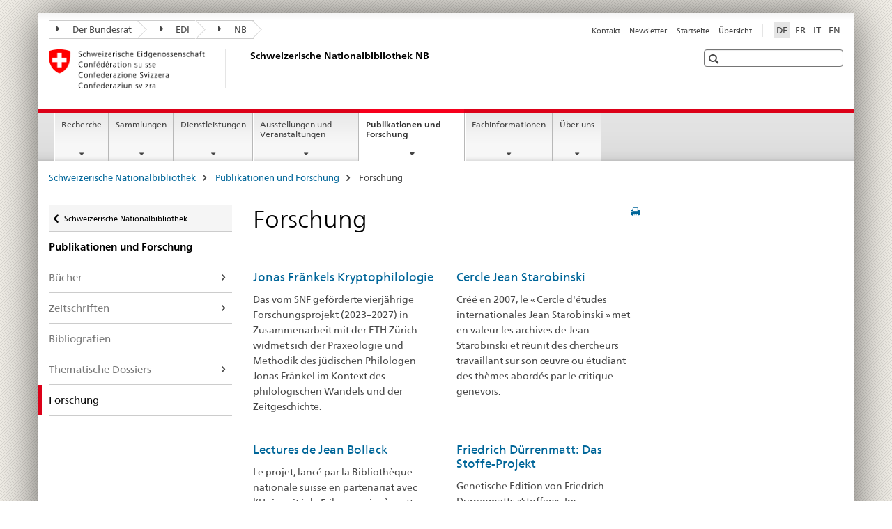

--- FILE ---
content_type: text/html;charset=utf-8
request_url: https://www.nb.admin.ch/snl/de/home/publikationen-forschung/forschung.html
body_size: 11725
content:

<!DOCTYPE HTML>
<!--[if lt IE 7 ]> <html lang="de" class="no-js ie6 oldie"> <![endif]-->
<!--[if IE 7 ]> <html lang="de" class="no-js ie7 oldie"> <![endif]-->
<!--[if IE 8 ]> <html lang="de" class="no-js ie8 oldie"> <![endif]-->
<!--[if IE 9 ]> <html lang="de" class="no-js ie9"> <![endif]-->
<!--[if gt IE 9 ]><!--><html lang="de" class="no-js no-ie"> <!--<![endif]-->


    
<head>
    
    


	
	
		<title>Forschung</title>
	
	


<meta charset="utf-8" />
<meta http-equiv="X-UA-Compatible" content="IE=edge" />
<meta name="viewport" content="width=device-width, initial-scale=1.0" />
<meta http-equiv="cleartype" content="on" />


	<meta name="msapplication-TileColor" content="#ffffff"/>
	<meta name="msapplication-TileImage" content="/etc/designs/core/frontend/guidelines/img/ico/mstile-144x144.png"/>
	<meta name="msapplication-config" content="/etc/designs/core/frontend/guidelines/img/ico/browserconfig.xml"/>



	
		<meta name="description" content="Schwerpunkte in der Forschung setzt die Nationalbibliothek bei Editionen, Textgenese, Editionsphilologie und Zeitgeschichte. In Kooperationen mit Universitäten und anderen Institutionen hat das Literaturarchiv Forschungsprojekte realisiert." />
	
	





<meta name="language" content="de" />
<meta name="author" content="Schweizerische Nationalbibliothek NB" />




	<!-- current page in other languages -->
	
		<link rel="alternate" type="text/html" href="/snl/de/home/publikationen-forschung/forschung.html" hreflang="de" lang="de"/>
	
		<link rel="alternate" type="text/html" href="/snl/en/home/publications-research/research.html" hreflang="en" lang="en"/>
	
		<link rel="alternate" type="text/html" href="/snl/it/home/pubblicazioni-ricerca/ricerca.html" hreflang="it" lang="it"/>
	
		<link rel="alternate" type="text/html" href="/snl/fr/home/publications-recherche/recherche.html" hreflang="fr" lang="fr"/>
	




	<meta name="twitter:card" content="summary"/>
	
	
		<meta property="og:url" content="https://www.nb.admin.ch/snl/de/home/publikationen-forschung/forschung.html"/>
	
	<meta property="og:type" content="article"/>
	
		<meta property="og:title" content="Forschung"/>
	
	
		<meta property="og:description" content="Schwerpunkte in der Forschung setzt die Nationalbibliothek bei Editionen, Textgenese, Editionsphilologie und Zeitgeschichte. In Kooperationen mit Universitäten und anderen Institutionen hat das Literaturarchiv Forschungsprojekte realisiert."/>
	
	






    









	<!--style type="text/css" id="antiClickjack">body{display:none !important;}</style-->
	<script type="text/javascript">

		var styleElement = document.createElement('STYLE');
		styleElement.setAttribute('id', 'antiClickjack');
		styleElement.setAttribute('type', 'text/css');
		styleElement.innerHTML = 'body {display:none !important;}';
		document.getElementsByTagName('HEAD')[0].appendChild(styleElement);

		if (self === top) {
			var antiClickjack = document.getElementById("antiClickjack");
			antiClickjack.parentNode.removeChild(antiClickjack);
		} else {
			top.location = self.location;
		}
	</script>




<script src="/etc.clientlibs/clientlibs/granite/jquery.min.js"></script>
<script src="/etc.clientlibs/clientlibs/granite/utils.min.js"></script>



	<script>
		Granite.I18n.init({
			locale: "de",
			urlPrefix: "/libs/cq/i18n/dict."
		});
	</script>



	<link rel="stylesheet" href="/etc/designs/core/frontend/guidelines.min.css" type="text/css">

	<link rel="stylesheet" href="/etc/designs/core/frontend/modules.min.css" type="text/css">

	
	<link rel="shortcut icon" href="/etc/designs/core/frontend/guidelines/img/ico/favicon.ico">
	<link rel="apple-touch-icon" sizes="57x57" href="/etc/designs/core/frontend/guidelines/img/ico/apple-touch-icon-57x57.png"/>
	<link rel="apple-touch-icon" sizes="114x114" href="/etc/designs/core/frontend/guidelines/img/ico/apple-touch-icon-114x114.png"/>
	<link rel="apple-touch-icon" sizes="72x72" href="/etc/designs/core/frontend/guidelines/img/ico/apple-touch-icon-72x72.png"/>
	<link rel="apple-touch-icon" sizes="144x144" href="/etc/designs/core/frontend/guidelines/img/ico/apple-touch-icon-144x144.png"/>
	<link rel="apple-touch-icon" sizes="60x60" href="/etc/designs/core/frontend/guidelines/img/ico/apple-touch-icon-60x60.png"/>
	<link rel="apple-touch-icon" sizes="120x120" href="/etc/designs/core/frontend/guidelines/img/ico/apple-touch-icon-120x120.png"/>
	<link rel="apple-touch-icon" sizes="76x76" href="/etc/designs/core/frontend/guidelines/img/ico/apple-touch-icon-76x76.png"/>
	<link rel="icon" type="image/png" href="/etc/designs/core/frontend/guidelines/img/ico/favicon-96x96.png" sizes="96x96"/>
	<link rel="icon" type="image/png" href="/etc/designs/core/frontend/guidelines/img/ico/favicon-16x16.png" sizes="16x16"/>
	<link rel="icon" type="image/png" href="/etc/designs/core/frontend/guidelines/img/ico/favicon-32x32.png" sizes="32x32"/>







	<!--[if lt IE 9]>
		<script src="https://cdnjs.cloudflare.com/polyfill/v2/polyfill.js?version=4.8.0"></script>
	<![endif]-->



    



    
        

	

    

</head>


    

<body class="mod mod-layout   skin-layout-template-contentpage" data-glossary="/snl/de/home.glossaryjs.json">

<div class="mod mod-contentpage">
<ul class="access-keys" role="navigation">
    <li><a href="/snl/de/home.html" accesskey="0">Homepage</a></li>
    
    <li><a href="#main-navigation" accesskey="1">Main navigation</a></li>
    
    
    <li><a href="#content" accesskey="2">Content area</a></li>
    
    
    <li><a href="#site-map" accesskey="3">Sitemap</a></li>
    
    
    <li><a href="#search-field" accesskey="4">Search</a></li>
    
</ul>
</div>

<!-- begin: container -->
<div class="container container-main">

    


<header style="background-size: cover; background-image:" role="banner">
	

	<div class="clearfix">
		
			


	



	<nav class="navbar treecrumb pull-left">

		
		
			<h2 class="sr-only">Schweizerische Nationalbibliothek</h2>
		

		
			
				<ul class="nav navbar-nav">
				

						

						
						<li class="dropdown">
							
							
								
									<a id="federalAdministration-dropdown" href="#" aria-label="Der Bundesrat" class="dropdown-toggle" data-toggle="dropdown"><span class="icon icon--right"></span> Der Bundesrat</a>
								
								
							

							
								
								<ul class="dropdown-menu" role="menu" aria-labelledby="federalAdministration-dropdown">
									
										
										<li class="dropdown-header">
											
												
													<a href="http://www.admin.ch/" aria-label="Bundesverwaltung admin.ch" target="_blank" title="">Bundesverwaltung admin.ch</a>
												
												
											

											
											
												
													<ul>
														<li>
															
																
																
																
																	<a href="http://www.bk.admin.ch/" aria-label="BK: Schweizerische Bundeskanzlei" target="_blank" title=""> BK: Schweizerische Bundeskanzlei</a>
																
															
														</li>
													</ul>
												
											
												
													<ul>
														<li>
															
																
																
																
																	<a href="http://www.eda.admin.ch/" aria-label="EDA: Eidgenössisches Departement für auswärtige Angelegenheiten" target="_blank" title=""> EDA: Eidgenössisches Departement für auswärtige Angelegenheiten</a>
																
															
														</li>
													</ul>
												
											
												
													<ul>
														<li>
															
																
																
																
																	<a href="http://www.edi.admin.ch/" aria-label="EDI: Eidgenössisches Department des Innern" target="_blank" title=""> EDI: Eidgenössisches Department des Innern</a>
																
															
														</li>
													</ul>
												
											
												
													<ul>
														<li>
															
																
																
																
																	<a href="http://www.ejpd.admin.ch/" aria-label="EJPD: Eidgenössisches Justiz- und Polizeidepartment" target="_blank" title=""> EJPD: Eidgenössisches Justiz- und Polizeidepartment</a>
																
															
														</li>
													</ul>
												
											
												
													<ul>
														<li>
															
																
																
																
																	<a href="http://www.vbs.admin.ch/" aria-label="VBS: Eidgenössisches Department für Verteidigung, Bevölkerungsschutz und Sport" target="_blank" title=""> VBS: Eidgenössisches Department für Verteidigung, Bevölkerungsschutz und Sport</a>
																
															
														</li>
													</ul>
												
											
												
													<ul>
														<li>
															
																
																
																
																	<a href="http://www.efd.admin.ch/" aria-label="EFD: Eidgenössisches Finanzdepartement" target="_blank" title=""> EFD: Eidgenössisches Finanzdepartement</a>
																
															
														</li>
													</ul>
												
											
												
													<ul>
														<li>
															
																
																
																
																	<a href="http://www.wbf.admin.ch/" aria-label="WBF: Eidgenössisches Departement für Wirtschaft, Bildung und Forschung" target="_blank" title=""> WBF: Eidgenössisches Departement für Wirtschaft, Bildung und Forschung</a>
																
															
														</li>
													</ul>
												
											
												
													<ul>
														<li>
															
																
																
																
																	<a href="http://www.uvek.admin.ch/" aria-label="UVEK: Eidgenössisches Department für Umwelt, Verkehr, Energie und Kommunikation" target="_blank" title=""> UVEK: Eidgenössisches Department für Umwelt, Verkehr, Energie und Kommunikation</a>
																
															
														</li>
													</ul>
												
											
										</li>
									
								</ul>
							
						</li>
					

						

						
						<li class="dropdown">
							
							
								
									<a id="departement-dropdown" href="#" aria-label="EDI" class="dropdown-toggle" data-toggle="dropdown"><span class="icon icon--right"></span> EDI</a>
								
								
							

							
								
								<ul class="dropdown-menu" role="menu" aria-labelledby="departement-dropdown">
									
										
										<li class="dropdown-header">
											
												
													<a href="http://www.edi.admin.ch/" aria-label="EDI: Eidgenössisches Department des Innern" target="_blank" title="">EDI: Eidgenössisches Department des Innern</a>
												
												
											

											
											
												
													<ul>
														<li>
															
																
																
																
																	<a href="http://www.bak.admin.ch/" aria-label="BAK: Bundesamt für Kultur" target="_blank" title=""> BAK: Bundesamt für Kultur</a>
																
															
														</li>
													</ul>
												
											
												
													<ul>
														<li>
															
																
																
																
																	<a href="http://www.bag.admin.ch/" aria-label="BAG: Bundesamt für Gesundheit" target="_blank" title=""> BAG: Bundesamt für Gesundheit</a>
																
															
														</li>
													</ul>
												
											
												
													<ul>
														<li>
															
																
																
																
																	<a href="http://www.blv.admin.ch/" aria-label="BLV: Bundesamt für Lebensmittelsicherheit und Veterinärwesen" target="_blank" title=""> BLV: Bundesamt für Lebensmittelsicherheit und Veterinärwesen</a>
																
															
														</li>
													</ul>
												
											
												
													<ul>
														<li>
															
																
																
																
																	<a href="http://www.bsv.admin.ch/" aria-label="BSV: Bundesamt für Sozialversicherungen" target="_blank" title=""> BSV: Bundesamt für Sozialversicherungen</a>
																
															
														</li>
													</ul>
												
											
												
													<ul>
														<li>
															
																
																
																
																	<a href="http://www.bfs.admin.ch/" aria-label="BFS: Bundesamt für Statistik" target="_blank" title=""> BFS: Bundesamt für Statistik</a>
																
															
														</li>
													</ul>
												
											
												
													<ul>
														<li>
															
																
																
																
																	<a href="https://www.bar.admin.ch/" aria-label="BAR: Schweizerisches Bundesarchiv" target="_blank" title=""> BAR: Schweizerisches Bundesarchiv</a>
																
															
														</li>
													</ul>
												
											
												
													<ul>
														<li>
															
																
																
																
																	<a href="http://www.meteoschweiz.admin.ch/" aria-label="MeteoSchweiz: Bundesamt für Meteorologie und Klimatologie" target="_blank" title=""> MeteoSchweiz: Bundesamt für Meteorologie und Klimatologie</a>
																
															
														</li>
													</ul>
												
											
												
													<ul>
														<li>
															
																
																
																
																	<a href="http://www.swissmedic.ch/" aria-label="Swissmedic: Schweizerisches Heilmittelinstitut" target="_blank" title=""> Swissmedic: Schweizerisches Heilmittelinstitut</a>
																
															
														</li>
													</ul>
												
											
												
													<ul>
														<li>
															
																
																
																
																	<a href="http://www.ebg.admin.ch/" aria-label="EBG: Eidgenössisches Büro für die Gleichstellung von Frau und Mann" target="_blank" title=""> EBG: Eidgenössisches Büro für die Gleichstellung von Frau und Mann</a>
																
															
														</li>
													</ul>
												
											
										</li>
									
								</ul>
							
						</li>
					

						

						
						<li class="dropdown">
							
							
								
								
									<a id="federalOffice-dropdown" href="#" aria-label="NB" class="dropdown-toggle"><span class="icon icon--right"></span> NB</a>
								
							

							
						</li>
					
				</ul>
			
			
		
	</nav>




		

		
<!-- begin: metanav -->
<section class="nav-services clearfix">
	
	
		


	
	<h2>Forschung</h2>

	

		
		

		<nav class="nav-lang">
			<ul>
				
					<li>
						
							
								<a class="active" lang="de" title="Deutsch selected" aria-label="Deutsch selected">DE</a>
							
							
							
						
					</li>
				
					<li>
						
							
							
								<a href="/snl/fr/home/publications-recherche/recherche.html" lang="fr" title="Französisch" aria-label="Französisch">FR</a>
							
							
						
					</li>
				
					<li>
						
							
							
								<a href="/snl/it/home/pubblicazioni-ricerca/ricerca.html" lang="it" title="Italienisch" aria-label="Italienisch">IT</a>
							
							
						
					</li>
				
					<li>
						
							
							
								<a href="/snl/en/home/publications-research/research.html" lang="en" title="Englisch" aria-label="Englisch">EN</a>
							
							
						
					</li>
				
			</ul>
		</nav>

	


		
		

    
        
            
            

                
                <h2 class="sr-only">Service navigation</h2>

                <nav class="nav-service">
                    <ul>
                        
                        
                            <li></li>
                        
                            <li><a href="/snl/de/home/kontakt.html" title="Kontakt" aria-label="Kontakt" data-skipextcss="true">Kontakt</a></li>
                        
                            <li><a href="/snl/de/home/ueber-uns/newsletter-anmeldung.html" title="Newsletter" aria-label="Newsletter" data-skipextcss="true">Newsletter</a></li>
                        
                            <li><a href="/snl/de/home.html" title="Startseite" aria-label="Startseite" data-skipextcss="true">Startseite</a></li>
                        
                            <li><a href="/snl/de/home/sitemap.html" title="&Uuml;bersicht" aria-label="&Uuml;bersicht" data-skipextcss="true">&Uuml;bersicht</a></li>
                        
                    </ul>
                </nav>

            
        
    


	
	
</section>
<!-- end: metanav -->

	</div>

	
		

	
	
		
<div class="mod mod-logo">
    
        
        
            
                <a href="/snl/de/home.html" class="brand  hidden-xs" id="logo" title="Schweizerische Nationalbibliothek" aria-label="Schweizerische Nationalbibliothek">
                    
                        
                            <img src="/snl/de/_jcr_content/logo/image.imagespooler.png/1506065136257/logo.png" alt="Schweizerische Nationalbibliothek"/>
                        
                        
                    
                    <h2 id="logo-desktop-departement">Schweizerische Nationalbibliothek NB
                    </h2>
                </a>
                
            
        
    
</div>

	


	

 	
		


	



	
	
		

<div class="mod mod-searchfield">

	
		

		
			

			<!-- begin: sitesearch desktop-->
			<div class="mod mod-searchfield global-search global-search-standard">
				<form action="/snl/de/home/suche.html" class="form-horizontal form-search pull-right">
					<h2 class="sr-only">Suche</h2>
					<label for="search-field" class="sr-only"></label>
					<input id="search-field" name="query" class="form-control search-field" type="text" placeholder=""/>
                    <button class="icon icon--search icon--before" tabindex="0" role="button">
                        <span class="sr-only"></span>
                    </button>
                    <button class="icon icon--close icon--after search-reset" tabindex="0" role="button"><span class="sr-only"></span></button>
					<div class="search-results">
						<div class="search-results-list"></div>
					</div>
				</form>
			</div>
			<!-- end: sitesearch desktop-->

		
	

</div>

	



	

	

 	


</header>



    


	
	
		

<div class="mod mod-mainnavigation">

	<!-- begin: mainnav -->
	<div class="nav-main yamm navbar" id="main-navigation">

		<h2 class="sr-only">
			Hauptnavigation
		</h2>

		
			


<!-- mobile mainnav buttonbar -->
 <section class="nav-mobile">
	<div class="table-row">
		<div class="nav-mobile-header">
			<div class="table-row">
				<span class="nav-mobile-logo">
					
						
						
							<img src="/etc/designs/core/frontend/guidelines/img/swiss.svg" onerror="this.onerror=null; this.src='/etc/designs/core/frontend/guidelines/img/swiss.png'" alt="Schweizerische Nationalbibliothek NB"/>
						
					
				</span>
				<h2>
					<a href="/snl/de/home.html" title="Schweizerische Nationalbibliothek" aria-label="Schweizerische Nationalbibliothek">NB</a>
				</h2>
			</div>
		</div>
		<div class="table-cell dropdown">
			<a href="#" class="nav-mobile-menu dropdown-toggle" data-toggle="dropdown">
				<span class="icon icon--menu"></span>
			</a>
			<div class="drilldown dropdown-menu" role="menu">
				<div class="drilldown-container">
					<nav class="nav-page-list">
						
							<ul aria-controls="submenu">
								
									
									
										<li>
											
												
												
													<a href="/snl/de/home/recherche.html">Recherche</a>
												
											
										</li>
									
								
							</ul>
						
							<ul aria-controls="submenu">
								
									
									
										<li>
											
												
												
													<a href="/snl/de/home/sammlungen.html">Sammlungen</a>
												
											
										</li>
									
								
							</ul>
						
							<ul aria-controls="submenu">
								
									
									
										<li>
											
												
												
													<a href="/snl/de/home/dienstleistungen.html">Dienstleistungen</a>
												
											
										</li>
									
								
							</ul>
						
							<ul aria-controls="submenu">
								
									
									
										<li>
											
												
												
													<a href="/snl/de/home/ausstellungen-va.html">Ausstellungen und Veranstaltungen</a>
												
											
										</li>
									
								
							</ul>
						
							<ul aria-controls="submenu">
								
									
									
										<li>
											
												
												
													<a href="/snl/de/home/publikationen-forschung.html">Publikationen und Forschung</a>
												
											
										</li>
									
								
							</ul>
						
							<ul aria-controls="submenu">
								
									
									
										<li>
											
												
												
													<a href="/snl/de/home/fachinformationen.html">Fachinformationen</a>
												
											
										</li>
									
								
							</ul>
						
							<ul aria-controls="submenu">
								
									
									
										<li>
											
												
												
													<a href="/snl/de/home/ueber-uns.html">Über uns</a>
												
											
										</li>
									
								
							</ul>
						

						<button class="yamm-close-bottom" aria-label="Schliessen">
							<span class="icon icon--top" aria-hidden="true"></span>
						</button>
					</nav>
				</div>
			</div>
		</div>
		<div class="table-cell dropdown">
			<a href="#" class="nav-mobile-menu dropdown-toggle" data-toggle="dropdown">
				<span class="icon icon--search"></span>
			</a>
			<div class="dropdown-menu" role="menu">
				
				



	
		


<div class="mod mod-searchfield">

    
        <div class="mod mod-searchfield global-search global-search-mobile">
            <form action="/snl/de/home/suche.html" class="form  mod-searchfield-mobile" role="form">
                <h2 class="sr-only">Suche</h2>
                <label for="search-field-phone" class="sr-only">
                    
                </label>
                <input id="search-field-phone" name="query" class="search-input form-control" type="text" placeholder=""/>
                <button class="icon icon--search icon--before" tabindex="0" role="button">
                    <span class="sr-only"></span>
                </button>
                <button class="icon icon--close icon--after search-reset" tabindex="0" role="button"><span class="sr-only"></span></button>

                <div class="search-results">
                    <div class="search-results-list"></div>
                </div>
            </form>
        </div>
    

</div>

	
	


				
			</div>
		</div>
	</div>
</section>

		

		
		<ul class="nav navbar-nav" aria-controls="submenu">

			
			

				
                
				

				<li class="dropdown yamm-fw  ">
					
						
			      		
							<a href="/snl/de/home/recherche.html" aria-label="Recherche" class="dropdown-toggle" data-toggle="dropdown" data-url="/snl/de/home/recherche/_jcr_content/par.html">Recherche</a>
							
							<ul class="dropdown-menu" role="menu" aria-controls="submenu">
								<li>
									<div class="yamm-content container-fluid">
										<div class="row">
											<div class="col-sm-12">
												<button class="yamm-close btn btn-link icon icon--after icon--close pull-right">Schliessen</button>
											</div>
										</div>
										<div class="row">
											<div class="col-md-12 main-column">

											</div>
										</div>
										<br><br><br>
										<button class="yamm-close-bottom" aria-label="Schliessen"><span class="icon icon--top"></span></button>
									</div>
								</li>
							</ul>
						
					
				</li>
			

				
                
				

				<li class="dropdown yamm-fw  ">
					
						
			      		
							<a href="/snl/de/home/sammlungen.html" aria-label="Sammlungen" class="dropdown-toggle" data-toggle="dropdown" data-url="/snl/de/home/sammlungen/_jcr_content/par.html">Sammlungen</a>
							
							<ul class="dropdown-menu" role="menu" aria-controls="submenu">
								<li>
									<div class="yamm-content container-fluid">
										<div class="row">
											<div class="col-sm-12">
												<button class="yamm-close btn btn-link icon icon--after icon--close pull-right">Schliessen</button>
											</div>
										</div>
										<div class="row">
											<div class="col-md-12 main-column">

											</div>
										</div>
										<br><br><br>
										<button class="yamm-close-bottom" aria-label="Schliessen"><span class="icon icon--top"></span></button>
									</div>
								</li>
							</ul>
						
					
				</li>
			

				
                
				

				<li class="dropdown yamm-fw  ">
					
						
			      		
							<a href="/snl/de/home/dienstleistungen.html" aria-label="Dienstleistungen" class="dropdown-toggle" data-toggle="dropdown" data-url="/snl/de/home/dienstleistungen/_jcr_content/par.html">Dienstleistungen</a>
							
							<ul class="dropdown-menu" role="menu" aria-controls="submenu">
								<li>
									<div class="yamm-content container-fluid">
										<div class="row">
											<div class="col-sm-12">
												<button class="yamm-close btn btn-link icon icon--after icon--close pull-right">Schliessen</button>
											</div>
										</div>
										<div class="row">
											<div class="col-md-12 main-column">

											</div>
										</div>
										<br><br><br>
										<button class="yamm-close-bottom" aria-label="Schliessen"><span class="icon icon--top"></span></button>
									</div>
								</li>
							</ul>
						
					
				</li>
			

				
                
				

				<li class="dropdown yamm-fw  ">
					
						
			      		
							<a href="/snl/de/home/ausstellungen-va.html" aria-label="Ausstellungen und Veranstaltungen" class="dropdown-toggle" data-toggle="dropdown" data-url="/snl/de/home/ausstellungen-va/_jcr_content/par.html">Ausstellungen und Veranstaltungen</a>
							
							<ul class="dropdown-menu" role="menu" aria-controls="submenu">
								<li>
									<div class="yamm-content container-fluid">
										<div class="row">
											<div class="col-sm-12">
												<button class="yamm-close btn btn-link icon icon--after icon--close pull-right">Schliessen</button>
											</div>
										</div>
										<div class="row">
											<div class="col-md-12 main-column">

											</div>
										</div>
										<br><br><br>
										<button class="yamm-close-bottom" aria-label="Schliessen"><span class="icon icon--top"></span></button>
									</div>
								</li>
							</ul>
						
					
				</li>
			

				
                
				

				<li class="dropdown yamm-fw  current">
					
						
			      		
							<a href="/snl/de/home/publikationen-forschung.html" aria-label="Publikationen und Forschung" class="dropdown-toggle" data-toggle="dropdown" data-url="/snl/de/home/publikationen-forschung/_jcr_content/par.html">Publikationen und Forschung<span class="sr-only">current page</span></a>
							
							<ul class="dropdown-menu" role="menu" aria-controls="submenu">
								<li>
									<div class="yamm-content container-fluid">
										<div class="row">
											<div class="col-sm-12">
												<button class="yamm-close btn btn-link icon icon--after icon--close pull-right">Schliessen</button>
											</div>
										</div>
										<div class="row">
											<div class="col-md-12 main-column">

											</div>
										</div>
										<br><br><br>
										<button class="yamm-close-bottom" aria-label="Schliessen"><span class="icon icon--top"></span></button>
									</div>
								</li>
							</ul>
						
					
				</li>
			

				
                
				

				<li class="dropdown yamm-fw  ">
					
						
			      		
							<a href="/snl/de/home/fachinformationen.html" aria-label="Fachinformationen" class="dropdown-toggle" data-toggle="dropdown" data-url="/snl/de/home/fachinformationen/_jcr_content/par.html">Fachinformationen</a>
							
							<ul class="dropdown-menu" role="menu" aria-controls="submenu">
								<li>
									<div class="yamm-content container-fluid">
										<div class="row">
											<div class="col-sm-12">
												<button class="yamm-close btn btn-link icon icon--after icon--close pull-right">Schliessen</button>
											</div>
										</div>
										<div class="row">
											<div class="col-md-12 main-column">

											</div>
										</div>
										<br><br><br>
										<button class="yamm-close-bottom" aria-label="Schliessen"><span class="icon icon--top"></span></button>
									</div>
								</li>
							</ul>
						
					
				</li>
			

				
                
				

				<li class="dropdown yamm-fw  ">
					
						
			      		
							<a href="/snl/de/home/ueber-uns.html" aria-label="Über uns" class="dropdown-toggle" data-toggle="dropdown" data-url="/snl/de/home/ueber-uns/_jcr_content/par.html">Über uns</a>
							
							<ul class="dropdown-menu" role="menu" aria-controls="submenu">
								<li>
									<div class="yamm-content container-fluid">
										<div class="row">
											<div class="col-sm-12">
												<button class="yamm-close btn btn-link icon icon--after icon--close pull-right">Schliessen</button>
											</div>
										</div>
										<div class="row">
											<div class="col-md-12 main-column">

											</div>
										</div>
										<br><br><br>
										<button class="yamm-close-bottom" aria-label="Schliessen"><span class="icon icon--top"></span></button>
									</div>
								</li>
							</ul>
						
					
				</li>
			
		</ul>
	</div>
</div>

	



    

<!-- begin: main -->
<div class="container-fluid hidden-xs">
	<div class="row">
		<div class="col-sm-12">
			
	


<div class="mod mod-breadcrumb">
	<h2 id="br1" class="sr-only">Seitenpfad (Breadcrumb)</h2>
	<ol class="breadcrumb" role="menu" aria-labelledby="br1">
		
			<li><a href="/snl/de/home.html" title="Schweizerische Nationalbibliothek" aria-label="Schweizerische Nationalbibliothek">Schweizerische Nationalbibliothek</a><span class="icon icon--greater"></span></li>
		
			<li><a href="/snl/de/home/publikationen-forschung.html" title="Publikationen und Forschung" aria-label="Publikationen und Forschung">Publikationen und Forschung</a><span class="icon icon--greater"></span></li>
		
		<li class="active" role="presentation">Forschung</li>
	</ol>
</div>

	
		</div>
	</div>
</div>



	
	
		<div class="container-fluid">
			

<div class="row">
    <div class="col-sm-4 col-md-3 drilldown">
        

<div class="mod mod-leftnavigation">

		<a href="#collapseSubNav" data-toggle="collapse" class="collapsed visible-xs">Unternavigation</a>
		<div class="drilldown-container">
			<nav class="nav-page-list">
				
					<a href="/snl/de/home.html" class="icon icon--before icon--less visible-xs">Zurück</a>

					<a href="/snl/de/home.html" class="icon icon--before icon--less"><span class="sr-only">Zurück </span>Schweizerische Nationalbibliothek</a>
				
				<ul>
					
						
							
							
								<li class="list-emphasis">
									<a href="/snl/de/home/publikationen-forschung.html">Publikationen und Forschung</a>
								</li>
							
						
					

					
					
					
						
					

					
						
							
							
								
									
										<li class="list-sub">
											<a href="/snl/de/home/publikationen-forschung/buecher.html">Bücher</a>
											<nav class="drilldown-sub" aria-expanded="false">

												<a href="#" class="icon icon--before icon--less drilldown-back">
													<span class="sr-only">Zurück </span>
													
														
															Publikationen und Forschung
														
														
													
												</a>

												<ul>
													<li class="list-emphasis">
														<a href="/snl/de/home/publikationen-forschung/buecher.html">Bücher</a>
													</li>

													
														<li><a href="/snl/de/home/publikationen-forschung/buecher/buch-jubilaeum.html">Jubiläumspublikation</a></li>
													
														<li><a href="/snl/de/home/publikationen-forschung/buecher/100jahrefd.html">100 Jahre Friedrich Dürrenmatt </a></li>
													
														<li><a href="/snl/de/home/publikationen-forschung/buecher/beide-seiten.html">Sammelbände</a></li>
													
														<li><a href="/snl/de/home/publikationen-forschung/buecher/hennings.html">Editionen</a></li>
													
														<li><a href="/snl/de/home/publikationen-forschung/buecher/einzelpublikationen.html">Einzelpublikationen</a></li>
													
												</ul>
											</nav>
										</li>
									
									
								
							
						
					
						
							
							
								
									
										<li class="list-sub">
											<a href="/snl/de/home/publikationen-forschung/zeitschriften.html">Zeitschriften </a>
											<nav class="drilldown-sub" aria-expanded="false">

												<a href="#" class="icon icon--before icon--less drilldown-back">
													<span class="sr-only">Zurück </span>
													
														
															Publikationen und Forschung
														
														
													
												</a>

												<ul>
													<li class="list-emphasis">
														<a href="/snl/de/home/publikationen-forschung/zeitschriften.html">Zeitschriften </a>
													</li>

													
														<li><a href="/snl/de/home/publikationen-forschung/zeitschriften/quarto.html">Quarto</a></li>
													
														<li><a href="/snl/de/home/publikationen-forschung/zeitschriften/passim.html">Passim</a></li>
													
														<li><a href="/snl/de/home/publikationen-forschung/zeitschriften/starobinski.html">Bulletin Starobinski</a></li>
													
												</ul>
											</nav>
										</li>
									
									
								
							
						
					
						
							
							
								
									
									
										<li>
											<a href="/snl/de/home/publikationen-forschung/bibliografien.html">Bibliografien</a>
										</li>
									
								
							
						
					
						
							
							
								
									
										<li class="list-sub">
											<a href="/snl/de/home/publikationen-forschung/thematische-dossiers.html">Thematische Dossiers</a>
											<nav class="drilldown-sub" aria-expanded="false">

												<a href="#" class="icon icon--before icon--less drilldown-back">
													<span class="sr-only">Zurück </span>
													
														
															Publikationen und Forschung
														
														
													
												</a>

												<ul>
													<li class="list-emphasis">
														<a href="/snl/de/home/publikationen-forschung/thematische-dossiers.html">Thematische Dossiers</a>
													</li>

													
														<li><a href="/snl/de/home/publikationen-forschung/thematische-dossiers/1992.html">1992. Auf der Suche nach der Schweiz</a></li>
													
														<li><a href="/snl/de/home/publikationen-forschung/thematische-dossiers/landeshymne.html">Die Schweizer Landeshymne</a></li>
													
														<li><a href="/snl/de/home/publikationen-forschung/thematische-dossiers/gotthard-hist.html">Der Gotthard in der Geschichtsschreibung</a></li>
													
														<li><a href="/snl/de/home/publikationen-forschung/thematische-dossiers/gotthard-period.html">Der Gotthard im Spiegel von Zeitungen und Zeitschriften</a></li>
													
														<li><a href="/snl/de/home/publikationen-forschung/thematische-dossiers/gotthard-ansichten.html">Der Gotthard in alten Ansichten</a></li>
													
														<li><a href="/snl/de/home/publikationen-forschung/thematische-dossiers/jungfraubahn.html">Jungfraubahn</a></li>
													
														<li><a href="/snl/de/home/publikationen-forschung/thematische-dossiers/geschichte-plakat.html">Das Schweizer Plakat: Geschichte</a></li>
													
												</ul>
											</nav>
										</li>
									
									
								
							
						
					
						
							
								<li class="active">
									Forschung <span class="sr-only">selected</span>
								</li>
							
							
						
					
				</ul>
			</nav>
		</div>

</div>

    </div>
    <div class="col-sm-8 col-md-9 main-column" id="content" role="main">
        <div class="row">
            <div class="col-md-8 main-content js-glossary-context">
                

<div class="visible-xs visible-sm">
	<p><a href="#context-sidebar" class="icon icon--before icon--root">Navigation</a></p>
</div>

<div class="contentHead">
	



<div class="mod mod-backtooverview">
	
</div>


	
	


	
	
		<a href="javascript:$.printPreview.printPreview()" onclick="" class="icon icon--before icon--print pull-right" title="Seite drucken"></a>
	




	
	

<div class="mod mod-contentpage">
    <h1 class="text-inline">Forschung</h1>
</div>

</div>	









	<div class="mod mod-teaserlist" id="" data-connectors="teaserList_b95c98fc3d8f49d2e54c09ec229199a6" data-paging-enabled="false">
		
		
		
		




    
<input class="add-param" type="hidden" name="_charset_" value="UTF-8" />
<input type="hidden" class="add-param" name="teaserlistid" value="teaserList_b95c98fc3d8f49d2e54c09ec229199a6" aria-hidden="true">
<input type="hidden" class="add-param" name="fulltext" value="" aria-hidden="true">
<input type="hidden" class="add-param" name="datefrom" value="" aria-hidden="true">
<input type="hidden" class="add-param" name="dateto" value="" aria-hidden="true">
<input type="hidden" class="add-param" name="tags" value="" aria-hidden="true">



    
    
        
            <div class="row">
            
                
                <div class="col-sm-6">
                
                <div class="mod mod-teaser clearfix ">
                
                    
                        
                        
                        
                            
                            
                        
                    
                

                
                
                
                    
                        <h3>
                        <a href="/snl/de/home/ueber-uns/sla/forschung-sla/kryptophilologie.html" title="Jonas Fr&auml;nkels Kryptophilologie" aria-label="Jonas Fr&auml;nkels Kryptophilologie" data-skipextcss="true">Jonas Fr&auml;nkels Kryptophilologie</a>
                        </h3>
                    
                    
                

                
                
                    <div class="wrapper">
                        <div>Das vom SNF gef&ouml;rderte vierj&auml;hrige Forschungsprojekt (2023&ndash;2027) in Zusammenarbeit mit der ETH Z&uuml;rich widmet sich der Praxeologie und Methodik des j&uuml;dischen Philologen Jonas Fr&auml;nkel im Kontext des philologischen Wandels und der Zeitgeschichte. </div>
                    </div>
                
                
                </div>
                </div>
            
                
                <div class="col-sm-6">
                
                <div class="mod mod-teaser clearfix ">
                
                    
                        
                        
                        
                            
                            
                        
                    
                

                
                
                
                    
                        <h3>
                        <a href="/snl/de/home/ueber-uns/sla/forschung-sla/cercle-starobinski.html" title="Cercle Jean Starobinski" aria-label="Cercle Jean Starobinski" data-skipextcss="true">Cercle Jean Starobinski</a>
                        </h3>
                    
                    
                

                
                
                    <div class="wrapper">
                        <div>Cr&eacute;&eacute; en 2007, le &laquo; Cercle d'&eacute;tudes internationales Jean Starobinski &raquo; met en valeur les archives de Jean Starobinski et r&eacute;unit des chercheurs travaillant sur son &oelig;uvre ou &eacute;tudiant des th&egrave;mes abord&eacute;s par le critique genevois.</div>
                    </div>
                
                
                </div>
                </div>
            
            </div>
        
            <div class="row">
            
                
                <div class="col-sm-6">
                
                <div class="mod mod-teaser clearfix ">
                
                    
                        
                        
                        
                            
                            
                        
                    
                

                
                
                
                    
                        <h3>
                        <a href="/snl/de/home/ueber-uns/sla/forschung-sla/fns-bollack.html" title="Lectures de Jean Bollack" aria-label="Lectures de Jean Bollack" data-skipextcss="true">Lectures de Jean Bollack</a>
                        </h3>
                    
                    
                

                
                
                    <div class="wrapper">
                        <div>Le projet, lanc&eacute; par la Biblioth&egrave;que nationale suisse en partenariat avec l&rsquo;Universit&eacute; de Fribourg, vise &agrave; mettre en valeur le Fonds Jean Bollack par la r&eacute;daction de th&egrave;ses sur Hom&egrave;re, Parm&eacute;nide et Celan, un colloque et la publication d&rsquo;in&eacute;dits.</div>
                    </div>
                
                
                </div>
                </div>
            
                
                <div class="col-sm-6">
                
                <div class="mod mod-teaser clearfix ">
                
                    
                        
                        
                        
                            
                            
                        
                    
                

                
                
                
                    
                        <h3>
                        <a href="/snl/de/home/ueber-uns/sla/forschung-sla/erweiterte-stoffe-ausgabe.html" title="Friedrich D&uuml;rrenmatt: Das Stoffe-Projekt" aria-label="Friedrich D&uuml;rrenmatt: Das Stoffe-Projekt" data-skipextcss="true">Friedrich D&uuml;rrenmatt: Das Stoffe-Projekt</a>
                        </h3>
                    
                    
                

                
                
                    <div class="wrapper">
                        <div>Genetische Edition von Friedrich D&uuml;rrenmatts &laquo;Stoffen&raquo;: Im Schweizerischen Literaturarchiv entstand eine erweiterte Ausgabe und Online-Pr&auml;sentation von Friedrich D&uuml;rrenmatts &laquo;Stoffe-Projekt&raquo;.</div>
                    </div>
                
                
                </div>
                </div>
            
            </div>
        
            <div class="row">
            
                
                <div class="col-sm-6">
                
                <div class="mod mod-teaser clearfix ">
                
                    
                        
                        
                        
                            
                            
                        
                    
                

                
                
                
                    
                        <h3>
                        <a href="/snl/de/home/ueber-uns/sla/forschung-sla/hennings-studienausgabe.html" title="Emmy Hennings Studienausgabe" aria-label="Emmy Hennings Studienausgabe" data-skipextcss="true">Emmy Hennings Studienausgabe</a>
                        </h3>
                    
                    
                

                
                
                    <div class="wrapper">
                        <div>Kommentierte Studienausgabe der Werke und Briefe von Emmy Hennings. Im Schweizerischen Literaturarchiv wird die erste Werkausgabe der Autorin erarbeitet.</div>
                    </div>
                
                
                </div>
                </div>
            
                
                <div class="col-sm-6">
                
                <div class="mod mod-teaser clearfix ">
                
                    
                        
                        
                        
                            
                            
                        
                    
                

                
                
                
                    
                        <h3>
                        <a href="/snl/de/home/ueber-uns/sla/forschung-sla/hermann-burgers-lokalbericht.html" title="Hermann Burgers &laquo;Lokalbericht&raquo;" aria-label="Hermann Burgers &laquo;Lokalbericht&raquo;" data-skipextcss="true">Hermann Burgers &laquo;Lokalbericht&raquo;</a>
                        </h3>
                    
                    
                

                
                
                    <div class="wrapper">
                        <div>Nationalfonds-Projekt zu einer digitalen Nachlass-Edition von Hermann Burgers fr&uuml;hem, bislang unbekanntem Romanversuch (1970/1972).</div>
                    </div>
                
                
                </div>
                </div>
            
            </div>
        
            <div class="row">
            
                
                <div class="col-sm-6">
                
                <div class="mod mod-teaser clearfix ">
                
                    
                        
                        
                        
                            
                            
                        
                    
                

                
                
                
                    
                        <h3>
                        <a href="/snl/de/home/ueber-uns/sla/forschung-sla/blick-nach-sueden.html" title="Blick nach S&uuml;den" aria-label="Blick nach S&uuml;den" data-skipextcss="true">Blick nach S&uuml;den</a>
                        </h3>
                    
                    
                

                
                
                    <div class="wrapper">
                        <div>Das Forschungsprojekt &laquo;Blick nach S&uuml;den&raquo; des Schweizerischen Literaturarchivs geht der Frage nach, welche Bilder Italiens sich in die deutschsprachige fiktionale und Reiseliteratur der Schweiz seit 1861 eingeschrieben haben.</div>
                    </div>
                
                
                </div>
                </div>
            
                
                <div class="col-sm-6">
                
                <div class="mod mod-teaser clearfix ">
                
                    
                        
                        
                        
                            
                            
                        
                    
                

                
                
                
                    
                        <h3>
                        <a href="/snl/de/home/ueber-uns/sla/forschung-sla/pratiche-d-autore.html" title="Pratiche d&rsquo;autore" aria-label="Pratiche d&rsquo;autore" data-skipextcss="true">Pratiche d&rsquo;autore</a>
                        </h3>
                    
                    
                

                
                
                    <div class="wrapper">
                        <div>Il progetto di ricerca del FNS (2010-2013) &egrave; stato dedicato al decennio compreso tra gli anni Sessanta e Settanta che inaugura un nuovo periodo per la letteratura di lingua italiana in Svizzera. </div>
                    </div>
                
                
                </div>
                </div>
            
            </div>
        
            <div class="row">
            
                
                <div class="col-sm-6">
                
                <div class="mod mod-teaser clearfix ">
                
                    
                        
                        
                        
                            
                            
                        
                    
                

                
                
                
                    
                        <h3>
                        <a href="/snl/de/home/ueber-uns/sla/forschung-sla/autorenbibliotheken-sla.html" title="Autorenbibliotheken" aria-label="Autorenbibliotheken" data-skipextcss="true">Autorenbibliotheken</a>
                        </h3>
                    
                    
                

                
                
                    <div class="wrapper">
                        <div>Projekt von 2006 bis 2010 zur Erschliessung von Autoren- und Gelehrtenbibliotheken und ihren Marginalien und Lesespuren. Testbestand war ein Teil der Bibliothek Friedrich D&uuml;rrenmatts.</div>
                    </div>
                
                
                </div>
                </div>
            
                
                <div class="col-sm-6">
                
                <div class="mod mod-teaser clearfix ">
                
                    
                        
                        
                        
                            
                            
                        
                    
                

                
                
                
                    
                        <h3>
                        <a href="/snl/de/home/ueber-uns/sla/forschung-sla/rilkes-malte-edition.html" title="Rilkes Malte: Edition" aria-label="Rilkes Malte: Edition" data-skipextcss="true">Rilkes Malte: Edition</a>
                        </h3>
                    
                    
                

                
                
                    <div class="wrapper">
                        <div>Das sogenannte &laquo;Berner Taschenbuch&raquo; ist eines der bedeutendsten St&uuml;cke aus dem Bestand des Schweizerischen Rilke-Archivs. Es umfasst einen Teil des handschriftlichen Textes zu Rilkes Roman, den &laquo;Aufzeichnungen des Malte Laurids Brigge&raquo; (1910).</div>
                    </div>
                
                
                </div>
                </div>
            
            </div>
        
            <div class="row">
            
                
                <div class="col-sm-6">
                
                <div class="mod mod-teaser clearfix ">
                
                    
                        
                        
                        
                            
                            
                        
                    
                

                
                
                
                    
                        <h3>
                        <a href="/snl/de/home/ueber-uns/sla/forschung-sla/lyrik-andri-peer.html" title="Tradition und Moderne in der Lyrik Andri Peers" aria-label="Tradition und Moderne in der Lyrik Andri Peers" data-skipextcss="true">Tradition und Moderne in der Lyrik Andri Peers</a>
                        </h3>
                    
                    
                

                
                
                    <div class="wrapper">
                        <div>Das Forschungsprojekt des Schweizerischen Nationalfonds &laquo;Tradition und Moderne in der Lyrik Andri Peers&raquo; (2005-2008) war eine methodisch und empirisch breit angelegte Studie zur b&uuml;ndnerromanischen Literatur.</div>
                    </div>
                
                
                </div>
                </div>
            
            </div>
        
    





		
	</div>



<div class="mod mod-link">
	
		
		
			<p>
				<a href="/snl/de/home/recherche/tipps-recherche.html" title="Tipps f&uuml;r die Recherche" aria-label="Tipps f&uuml;r die Recherche">Tipps f&uuml;r die Recherche</a>
			</p>
		
	
</div>
<div class="mod mod-link">
	
		
		
			<p>
				<a href="/snl/de/home/ueber-uns/sla.html" title="Schweizerisches Literaturarchiv" aria-label="Schweizerisches Literaturarchiv">Schweizerisches Literaturarchiv</a>
			</p>
		
	
</div>


    
        
    


		






<div class="mod mod-backtooverview">
	
</div>




<div class="clearfix">
	





	
	
	
		
	







	
	


	<p class="pull-right">
		<small>
			
				<a href="#" class="icon icon--before icon--power hidden-print">
					Zum Seitenanfang
				</a>
			
		</small>
	</p>
 
</div>


	
		


	

	
<div class="mod mod-socialshare">
	

	<div class="social-sharing" aria-labelledby="social_share">
		<label id="social_share" class="sr-only">Social share</label>
		
			<a href="#" aria-label="Facebook" data-analytics="facebook" onclick="window.open('https://www.facebook.com/sharer/sharer.php?u='+encodeURIComponent(location.href), 'share-dialog', 'width=626,height=436'); return false;">
				<img src="/etc/designs/core/frontend/guidelines/img/FB-f-Logo__blue_29.png" width="16px" height="16px" alt="">
			</a>
		
		
		
			<a href="#" aria-label="Twitter" data-analytics="twitter" onclick="window.open('http://twitter.com/share?text='+encodeURIComponent('Forschung')+'&url='+encodeURIComponent(location.href), 'share-dialog', 'width=626,height=436'); return false;">
				<img src="/etc/designs/core/frontend/guidelines/img/Twitter_logo_blue.png" width="16px" height="16px" alt="">
			</a>
		

		
			<a href="#" aria-label="Xing" data-analytics="xing" onclick="window.open('https://www.xing.com/spi/shares/new?url='+encodeURIComponent(location.href), 'share-dialog', 'width=600,height=450'); return false;">
				<img src="/etc/designs/core/frontend/assets/img/ico-xing.png" width="16px" height="16px" alt=""/>
			</a>
		

		
			<a href="#" aria-label="LinkedIn" data-analytics="linkedin" onclick="window.open('https://www.linkedin.com/shareArticle?mini=true&url='+encodeURIComponent(location.href), 'share-dialog', 'width=600,height=450'); return false;">
				<img src="/etc/designs/core/frontend/assets/img/ico-linkedin.png" width="16px" height="16px" alt=""/>
			</a>
		
	</div>
</div>

	
	

	

            </div>
            <div class="col-md-4">
                


<div class="context-column">
	
		
			<a name="context-sidebar"></a>
						
		





	
		
		
			<div class="mod mod-contactbox">
				
					
						
					
					
				
			</div>
		
	


	
	
		



	<div class="mod mod-basket">
		<aside class="cart">
			<h4>
				Einkaufskorb
			</h4>
			<ul class="list-unstyled order-list js-order-list">
			</ul>
			
		</aside>
		<script type="text/template" id="order-list-template">
			{{ for(var i=0,item;i<data.length;i++) {
				index = i+1; item = data[i];
			}}
				<li class="clearfix" id="{{= item.id }}">
					<span class="pull-left">{{= item.quantity }}x {{= item.productTitle }}</span>
					<a class="storage-delete pull-right" href="#">
						<span class="icon icon--after icon--trash"></span>
					</a>
					<input type="hidden" name="order_{{= index }}_productTitle" value="{{= item.productTitle }}" />
					<input type="hidden" name="order_{{= index }}_quantity" value="{{= item.quantity }}" />
					<input type="hidden" name="order_{{= index }}_productId" value="{{= item.productId }}" />
					<input type="text" name="genericKeyValueParameter" value="{{= item.productTitle + "##" }}{{= item.quantity }}x" />
				</li>
			{{ } }}
		</script>
	</div>

	
	
	

	


    
        
    



</div>

            </div>
        </div>
    </div>

</div>

		</div>
	

<!-- end: main -->


    <span class="visible-print">https://www.nb.admin.ch/content/snl/de/home/publikationen-forschung/forschung.html</span>

    
<footer role="contentinfo">
	<h2 class="sr-only">Footer</h2>

  

  
	<a name="context-sidebar"></a>
  

  
  

  	

    
        
            <div class="container-fluid footer-service">
                <h3>Schweizerische Nationalbibliothek NB</h3>
                <nav>
                    <ul>
                        
                        
                            <li></li>
                        
                            <li><a href="/snl/de/home/kontakt.html" title="Kontakt" aria-label="Kontakt">Kontakt</a></li>
                        
                            <li><a href="/snl/de/home/ueber-uns/newsletter-anmeldung.html" title="Newsletter" aria-label="Newsletter">Newsletter</a></li>
                        
                            <li><a href="/snl/de/home.html" title="Startseite" aria-label="Startseite">Startseite</a></li>
                        
                            <li><a href="/snl/de/home/sitemap.html" title="&Uuml;bersicht" aria-label="&Uuml;bersicht">&Uuml;bersicht</a></li>
                        
                    </ul>
                </nav>
            </div>
        
    



	

    	
			
			
				
					
<div class="site-map">
	<h2 class="sr-only">Footer</h2>

	<a href="#site-map" data-target="#site-map" data-toggle="collapse" class="site-map-toggle collapsed">Sitemap</a>

	<div class="container-fluid" id="site-map">
		<div class="col-sm-6 col-md-3">
			


<div class="mod mod-linklist">
	
	



	
		
		
			
				
					
						
					
					
				

				
					
					
						<h3>Schweizerische Nationalbibliothek</h3>
					
				

			
			
			
				
				
					<ul class="list-unstyled">
						
							<li>
								
									
										<a href="/snl/de/home/sammlungen.html" title="Sammlungen" aria-label="Sammlungen" data-skipextcss="true">Sammlungen</a>
									
									
								
							</li>
						
							<li>
								
									
										<a href="/snl/de/home/ueber-uns/kontakt.html" title="Adresse und Lageplan" aria-label="Adresse und Lageplan" data-skipextcss="true">Adresse und Lageplan</a>
									
									
								
							</li>
						
							<li>
								
									
										<a href="/snl/de/home/ueber-uns/oeffnungszeiten.html" title="&Ouml;ffnungszeiten" aria-label="&Ouml;ffnungszeiten" data-skipextcss="true">&Ouml;ffnungszeiten</a>
									
									
								
							</li>
						
							<li>
								
									
										<a href="/snl/de/home/kontakt.html" title="Kontakt" aria-label="Kontakt" data-skipextcss="true">Kontakt</a>
									
									
								
							</li>
						
							<li>
								
									
										<a href="/snl/de/home/ueber-uns/newsletter-anmeldung.html" title="Newsletter" aria-label="Newsletter" data-skipextcss="true">Newsletter</a>
									
									
								
							</li>
						
					</ul>
				
			
			
		
	



	
</div>

		</div>
		<div class="col-sm-6 col-md-3">
			


<div class="mod mod-linklist">
	
	



	
		
		
			
				
					
						
					
					
				

				
					
					
						<h3>Schweizerisches Literaturarchiv</h3>
					
				

			
			
			
				
				
					<ul class="list-unstyled">
						
							<li>
								
									
										<a href="/snl/de/home/ueber-uns/sla.html" title="Schweizerisches Literaturarchiv" aria-label="Schweizerisches Literaturarchiv" data-skipextcss="true">Schweizerisches Literaturarchiv</a>
									
									
								
							</li>
						
							<li>
								
									
										<a href="/snl/de/home/ueber-uns/sla/nachlaesse-archive.html" title="Nachl&auml;sse und Archive" aria-label="Nachl&auml;sse und Archive" data-skipextcss="true">Nachl&auml;sse und Archive</a>
									
									
								
							</li>
						
							<li>
								
									
										<a href="mailto:arch.lit@nb.admin.ch" aria-label="Kontakt" target="_blank" title="">Kontakt</a>
									
									
								
							</li>
						
					</ul>
				
			
			
		
	



	
</div>

		</div>
		<div class="col-sm-6 col-md-3">
			


<div class="mod mod-linklist">
	
	



	
		
		
			
				
					
						
					
					
				

				
					
					
						<h3>Graphische Sammlung</h3>
					
				

			
			
			
				
				
					<ul class="list-unstyled">
						
							<li>
								
									
										<a href="/snl/de/home/ueber-uns/gs.html" title="Graphische Sammlung" aria-label="Graphische Sammlung" data-skipextcss="true">Graphische Sammlung</a>
									
									
								
							</li>
						
							<li>
								
									
										<a href="/snl/de/home/ueber-uns/gs/sammlungen.html" title="Sammlungen" aria-label="Sammlungen" data-skipextcss="true">Sammlungen</a>
									
									
								
							</li>
						
							<li>
								
									
										<a href="mailto:Graphische-Sammlung@nb.admin.ch" aria-label="Kontakt" target="_blank" title="">Kontakt</a>
									
									
								
							</li>
						
					</ul>
				
			
			
		
	



	
</div>

		</div>
		<div class="col-sm-6 col-md-3">
			


<div class="mod mod-linklist">
	
	



	
		
		
			
				
					
						
					
					
				

				
					
					
						<h3>Schweizerische Nationalphonothek</h3>
					
				

			
			
			
				
				
					<ul class="list-unstyled">
						
							<li>
								
									
										<a href="http://www.fonoteca.ch/index_de.htm" aria-label="Schweizerische Nationalphonothek" target="_blank" title="">Schweizerische Nationalphonothek</a>
									
									
								
							</li>
						
							<li>
								
									
										<a href="mailto:fnoffice@nb.admin.ch" aria-label="Kontakt" target="_blank" title="">Kontakt</a>
									
									
								
							</li>
						
					</ul>
				
			
			
		
	



	
</div>

		</div>
		<div class="col-sm-6 col-md-3">
			


<div class="mod mod-linklist">
	
	



	
		
		
			
				
					
						
					
					
				

				
					
					
						<h3>Centre Dürrenmatt Neuchâtel</h3>
					
				

			
			
			
				
				
					<ul class="list-unstyled">
						
							<li>
								
									
										<a href="https://www.cdn.ch/cdn/de/home.html" aria-label="Centre D&uuml;rrenmatt Neuch&acirc;tel" target="_blank" title="">Centre D&uuml;rrenmatt Neuch&acirc;tel</a>
									
									
								
							</li>
						
							<li>
								
									
										<a href="mailto:cdn@nb.admin.ch" aria-label="Kontakt" target="_blank" title="">Kontakt</a>
									
									
								
							</li>
						
					</ul>
				
			
			
		
	



	
</div>

		</div>
		<div class="col-sm-6 col-md-3">
			


<div class="mod mod-linklist">
	
	



	
		
		
			
			
			
				
					
				
				
			
			
		
	



	
</div>

		</div>
		<div class="col-sm-6 col-md-3">
			


<div class="mod mod-linklist">
	
	



	
		
		
			
			
			
				
					
				
				
			
			
		
	



	
</div>

		</div>
		<div class="col-sm-6 col-md-3">
			


<div class="mod mod-linklist">
	
	



	
		
		
			
			
			
				
					
				
				
			
			
		
	



	
</div>

		</div>
	</div>
</div>
				
			
		
    


  	<div class="container-fluid">
  		
	


	
		
			
				<h3>Die NB in den Sozialen Medien</h3>
			

			<nav class="links-social" aria-labelledby="social_media">
				<label id="social_media" class="sr-only">Social media links</label>
				<ul>
					
						<li><a href="http://www.facebook.com/schweizerische.nationalbibliothek" class="icon icon--before  icon icon--before icon--facebook" aria-label="Facebook" target="_blank" title="">Facebook</a></li>
					
						<li><a href="https://twitter.com/NB_schweiz" class="icon icon--before  icon icon--before icon--twitter" aria-label="Twitter" target="_blank" title="">Twitter</a></li>
					
						<li><a href="https://www.instagram.com/swissnationallibrary/" class="icon icon--before  icon icon--before fa fa-instagram" aria-label="Instagram" target="_blank" title="">Instagram</a></li>
					
						<li><a href="https://www.youtube.com/@swissnationallibrary" class="icon icon--before  icon icon--before fa fa-youtube" target="_blank" aria-label="YouTube" title="">YouTube</a></li>
					
						<li><a href="https://soundcloud.com/nationalbibliothek" class="icon icon--before  icon icon--before fa fa-slideshare" target="_blank" aria-label="SoundCloud" title="">SoundCloud</a></li>
					
				</ul>
			</nav>
		
		
	



		
	

<div class="mod mod-cobranding">
    
        
            
        
        
    
</div>




  		<!-- begin: logo phone -->
		
			
			

	
		
<div class="mod mod-logo">
	
	
		
			<hr class="footer-line visible-xs">
			<img src="/snl/de/_jcr_content/logo/image.imagespooler.png/1506065136257/logo.png" class="visible-xs" alt="Schweizerische Nationalbibliothek"/>
		
		
	
	
</div>
	
	


			
		
	 	<!-- end: logo phone -->
  	</div>

    

<div class="footer-address">
	

	<span class="hidden-xs">Schweizerische Nationalbibliothek NB</span>


	

	
		
			<nav class="pull-right">
				<ul>
					
						<li><a href="/snl/de/home/kontakt.html" title="Kontakt" aria-label="Kontakt" data-skipextcss="true">Kontakt</a></li>
					
						<li><a href="/snl/de/home/sitemap.html" title="Sitemap" aria-label="Sitemap" data-skipextcss="true">Sitemap</a></li>
					
						<li><a href="http://www.disclaimer.admin.ch/index.html" target="_blank" aria-label="Rechtliches" title="">Rechtliches</a></li>
					
						<li><a href="/snl/de/home/dienstleistungen/ausleihe-benutzung/datenschutz.html" title="Datenschutz" aria-label="Datenschutz" data-skipextcss="true">Datenschutz</a></li>
					
				</ul>
			</nav>
		
		
	


</div>


  
  

</footer>        


    <div class="modal" id="nav_modal_rnd">
        <!-- modal -->
    </div>

</div>
<!-- end: container -->



<script src="/etc.clientlibs/clientlibs/granite/jquery/granite/csrf.min.js"></script>
<script src="/etc/clientlibs/granite/jquery/granite/csrf.min.js"></script>



	<script type="text/javascript" src="/etc/designs/core/frontend/modules.js"></script>





	





	<!-- [base64] -->





 
	




	<!-- Matomo -->
<script type="text/javascript">
  var _paq = window._paq || [];
  /* tracker methods like "setCustomDimension" should be called before "trackPageView" */
  _paq.push(['trackPageView']);
  _paq.push(['enableLinkTracking']);
  (function() {
    var u="https://analytics.bit.admin.ch/";
    _paq.push(['setTrackerUrl', u+'matomo.php']);
    _paq.push(['setSiteId', '9']);
    var d=document, g=d.createElement('script'), s=d.getElementsByTagName('script')[0];
    g.type='text/javascript'; g.async=true; g.defer=true; g.src=u+'matomo.js'; s.parentNode.insertBefore(g,s);
  })();
</script>
<!-- End Matomo Code -->





</body>

    

</html>


--- FILE ---
content_type: text/html;charset=utf-8
request_url: https://www.nb.admin.ch/snl/de/home/dienstleistungen/_jcr_content/par.html
body_size: 590
content:

<div class="mod mod-sitemap">
<div class="row">
	
		
		
			
				<div class="col-sm-3">
					
					<h3>
						<a href="/snl/de/home/dienstleistungen/arbeitsplaetze-infrastruktur.html" title="Arbeitspl&auml;tze und Infrastruktur" aria-label="Arbeitspl&auml;tze und Infrastruktur">Arbeitspl&auml;tze und Infrastruktur</a></h3>
						<h3>
						<a href="/snl/de/home/dienstleistungen/ausleihe-benutzung.html" title="Ausleihe und Benutzung" aria-label="Ausleihe und Benutzung">Ausleihe und Benutzung</a></h3>
						
				</div>
			
				<div class="col-sm-3">
					
					<h3>
						<a href="/snl/de/home/dienstleistungen/beratung.html" title="Beratung und Rechercheauftr&auml;ge" aria-label="Beratung und Rechercheauftr&auml;ge">Beratung und Rechercheauftr&auml;ge</a></h3>
						<h3>
						<a href="/snl/de/home/dienstleistungen/reproduktionen.html" title="Reproduktionen" aria-label="Reproduktionen">Reproduktionen</a></h3>
						
				</div>
			
				<div class="col-sm-3">
					
					<h3>
						<a href="/snl/de/home/dienstleistungen/fuehrungen.html" title="F&uuml;hrungen" aria-label="F&uuml;hrungen">F&uuml;hrungen</a></h3>
						<h3>
						<a href="/snl/de/home/dienstleistungen/audiowalk.html" title="Audiowalk" aria-label="Audiowalk">Audiowalk</a></h3>
						
				</div>
			
				<div class="col-sm-3">
					
					<h3>
						<a href="/snl/de/home/dienstleistungen/essen-und-trinken.html" title="Bistrot " aria-label="Bistrot ">Bistrot </a></h3>
						
				</div>
			
		
	
</div>
</div>



    
        
    




--- FILE ---
content_type: text/html;charset=utf-8
request_url: https://www.nb.admin.ch/snl/de/home/publikationen-forschung/_jcr_content/par.html
body_size: 725
content:

<div class="mod mod-sitemap">
<div class="row">
	
		
		
			
				<div class="col-sm-3">
					
					<h3>
						<a href="/snl/de/home/publikationen-forschung/buecher.html" title="B&uuml;cher" aria-label="B&uuml;cher">B&uuml;cher</a></h3>
						
				</div>
			
				<div class="col-sm-3">
					
					<h3>
						<a href="/snl/de/home/publikationen-forschung/zeitschriften.html" title="Zeitschriften " aria-label="Zeitschriften ">Zeitschriften </a></h3>
						
				</div>
			
				<div class="col-sm-3">
					
					<h3>
						<a href="/snl/de/home/publikationen-forschung/bibliografien.html" title="Bibliografien" aria-label="Bibliografien">Bibliografien</a></h3>
						<h3>
						<a href="/snl/de/home/publikationen-forschung/thematische-dossiers.html" title="Thematische Dossiers" aria-label="Thematische Dossiers">Thematische Dossiers</a></h3>
						
				</div>
			
				<div class="col-sm-3">
					
					<h3>
						<a href="/snl/de/home/publikationen-forschung/forschung.html" title="Forschung" aria-label="Forschung">Forschung</a></h3>
						
				</div>
			
		
	
</div>
</div>




	<div class="mod mod-teaserlist" id="" data-connectors="teaserList_47b5c06f21d4bcba8b52646f57948f97" data-paging-enabled="false">
		
		
		
		




    
<input class="add-param" type="hidden" name="_charset_" value="UTF-8" />
<input type="hidden" class="add-param" name="teaserlistid" value="teaserList_47b5c06f21d4bcba8b52646f57948f97" aria-hidden="true">
<input type="hidden" class="add-param" name="fulltext" value="" aria-hidden="true">
<input type="hidden" class="add-param" name="datefrom" value="" aria-hidden="true">
<input type="hidden" class="add-param" name="dateto" value="" aria-hidden="true">
<input type="hidden" class="add-param" name="tags" value="" aria-hidden="true">



    
        
            
            
                
            
        
    
    





		
	</div>





    
        
    




--- FILE ---
content_type: text/html;charset=utf-8
request_url: https://www.nb.admin.ch/snl/de/home/ueber-uns/_jcr_content/par.html
body_size: 752
content:

<div class="mod mod-sitemap">
<div class="row">
	
		
		
			
				<div class="col-sm-3">
					
					<h3>
						<a href="/snl/de/home/ueber-uns/kontakt.html" title="Kontakt" aria-label="Kontakt">Kontakt</a></h3>
						<h3>
						<a href="/snl/de/home/ueber-uns/oeffnungszeiten.html" title="&Ouml;ffnungszeiten" aria-label="&Ouml;ffnungszeiten">&Ouml;ffnungszeiten</a></h3>
						<h3>
						<a href="/snl/de/home/ueber-uns/arbeitgeberin-nb.html" title="Die NB als Arbeitgeberin" aria-label="Die NB als Arbeitgeberin">Die NB als Arbeitgeberin</a></h3>
						<h3>
						<a href="/snl/de/home/ueber-uns/newsletter-anmeldung.html" title="Newsletter" aria-label="Newsletter">Newsletter</a></h3>
						
				</div>
			
				<div class="col-sm-3">
					
					<h3>
						<a href="/snl/de/home/ueber-uns/medieninformationen.html" title="Medieninformationen" aria-label="Medieninformationen">Medieninformationen</a></h3>
						<h3>
						<a href="/snl/de/home/ueber-uns/auftrag.html" title="Auftrag" aria-label="Auftrag">Auftrag</a></h3>
						<h3>
						<a href="/snl/de/home/ueber-uns/strategie.html" title="Strategie" aria-label="Strategie">Strategie</a></h3>
						
				</div>
			
				<div class="col-sm-3">
					
					<h3>
						<a href="/snl/de/home/ueber-uns/organisation.html" title="Organisation" aria-label="Organisation">Organisation</a></h3>
						<h3>
						<a href="/snl/de/home/ueber-uns/geschichte.html" title="Geschichte" aria-label="Geschichte">Geschichte</a></h3>
						<h3>
						<a href="/snl/de/home/ueber-uns/gs.html" title="Graphische Sammlung" aria-label="Graphische Sammlung">Graphische Sammlung</a></h3>
						<h3>
						<a href="/snl/de/home/ueber-uns/sla.html" title="Schweizerisches Literaturarchiv" aria-label="Schweizerisches Literaturarchiv">Schweizerisches Literaturarchiv</a></h3>
						
				</div>
			
				<div class="col-sm-3">
					
					<h3>
						<a href="/snl/de/home/ueber-uns/fonoteca.html" title="Schweizerische Nationalphonothek" aria-label="Schweizerische Nationalphonothek">Schweizerische Nationalphonothek</a></h3>
						<h3>
						<a href="/snl/de/home/ueber-uns/cdn.html" title="Centre D&uuml;rrenmatt Neuch&acirc;tel" aria-label="Centre D&uuml;rrenmatt Neuch&acirc;tel">Centre D&uuml;rrenmatt Neuch&acirc;tel</a></h3>
						<h3>
						<a href="/snl/de/home/ueber-uns/mqb.html" title="Museumsquartier Bern" aria-label="Museumsquartier Bern">Museumsquartier Bern</a></h3>
						
				</div>
			
		
	
</div>
</div>



    
        
    


